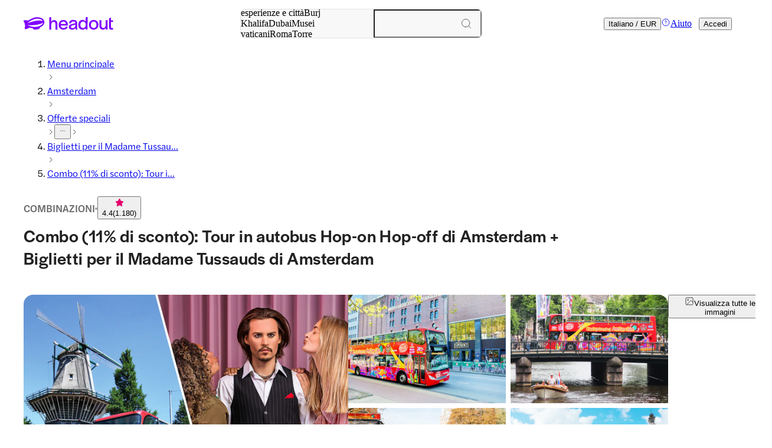

--- FILE ---
content_type: image/svg+xml
request_url: https://cdn-imgix.headout.com/reviews/avatars/Avatar_5.svg?auto=compress%2Cformat&w=57&h=57&q=112.5&crop=faces&fit=crop
body_size: 2865
content:
<?xml version="1.0" encoding="utf-8"?>
<svg xmlns="http://www.w3.org/2000/svg" width="230" height="230" viewBox="0 0 230 230" fill="none">
<g clip-path="url(#clip0_1316_2059)">
<path d="M115 230C178.513 230 230 178.513 230 115C230 51.4873 178.513 0 115 0C51.4873 0 0 51.4873 0 115C0 178.513 51.4873 230 115 230Z" fill="#D2F260"/>
<path d="M141.617 39.2524C168.195 38.6159 196.006 53.1008 205.863 76.4071C206.934 75.5153 208.004 74.6234 209.071 73.7275C196.954 66.1222 183.013 61.1034 168.543 58.9385C161.229 57.844 153.778 57.4751 146.38 57.8886C139.396 58.2818 132.175 59.3804 126.288 63.0898C116.886 69.0167 112.779 79.9625 115.881 90.0123C119.41 101.432 131.302 108.64 143.014 112.046C160.365 117.089 178.875 114.393 196.429 111.798C197.346 111.665 199.668 109.84 199.051 108.867C189.882 94.3703 169.631 87.738 152.139 90.1988C134.122 92.7325 119.459 106.301 116.934 122.951C115.559 132.003 117.881 141.222 123.913 148.536C124.063 148.637 124.231 148.657 124.411 148.6C128.527 147.469 132.787 148.99 135.678 151.795C137.982 154.029 140.278 158.496 137.709 161.318C135.722 163.499 131.254 163.523 128.5 163.069C125.099 162.51 121.763 160.762 120.432 157.694C119.965 156.619 116.908 159.202 117.128 160.183C118.146 164.654 114.493 167.828 109.664 167.172C105.425 166.596 101.667 163.406 101.438 159.376C101.424 159.108 101.059 159.064 100.847 159.125C92.7708 161.379 83.2535 163.839 75.4899 159.429C72.6524 157.815 70.088 155.326 69.5769 152.184C69.1187 149.379 70.7093 147.38 73.6173 146.626C76.4549 145.888 79.3629 146.695 81.0373 148.986C83.0421 151.726 82.6058 155.452 82.4781 158.577C82.1388 167.05 81.7951 175.527 81.4558 184C81.4823 184.158 81.5792 184.251 81.7555 184.275C102.57 185.569 123.38 186.866 144.195 188.159C145.155 188.22 147.817 186.189 147.107 185.208C139.63 174.886 122.138 174.87 112.968 183.055C113.704 182.812 114.445 182.569 115.18 182.326C115.079 177.38 109.673 174.461 104.835 174.003C99.0583 173.455 93.7489 176.484 91.1141 181.178C88.2898 186.221 89.6292 192.594 93.8283 196.648C98.9217 201.566 107.016 203.021 114.105 202.547C123.526 201.918 132.1 197.816 140.304 193.827C141.137 193.421 142.199 192.663 142.507 191.8C142.732 191.167 142.56 190.656 141.714 191.07C130.016 196.762 116.185 202.936 102.958 197.577C97.6175 195.412 93.4846 191.171 92.9602 185.682C92.7399 183.376 93.1585 180.53 94.9783 178.782C96.5645 177.262 99.1993 176.893 101.389 176.99C106.157 177.205 111.774 179.897 111.876 184.819C111.893 185.755 114 184.17 114.088 184.089C122.173 176.869 138.083 179.922 143.988 188.078C144.957 187.093 145.926 186.108 146.9 185.127C133.893 184.316 120.882 183.509 107.875 182.698C101.517 182.301 95.1545 181.908 88.7965 181.511C87.6641 181.442 85.439 181.766 84.7913 180.72C84.5489 180.327 84.8706 178.803 84.8882 178.336C84.9191 177.542 84.9543 176.747 84.9852 175.953C85.1041 173.038 85.2187 170.127 85.3376 167.212C85.5535 161.902 86.2761 156.38 85.8179 151.077C85.5007 147.38 83.3813 143.667 78.962 143.334C71.8064 142.795 63.9327 150.21 66.9244 156.749C68.8852 161.034 73.8861 163.718 78.68 164.565C85.417 165.757 92.3258 163.908 98.7235 162.125C98.5252 162.039 98.3313 161.954 98.133 161.873C98.4679 167.788 105.65 171.643 111.559 169.835C116.767 168.242 121.622 162.964 120.424 157.702C119.322 158.533 118.221 159.36 117.119 160.191C121.19 169.58 137.246 167.427 141.251 159.137C143.618 154.244 140.132 148.88 135.36 146.529C134.193 145.953 132.928 145.511 131.62 145.296C130.915 145.183 130.201 145.134 129.487 145.151C128.831 145.167 127.932 145.479 127.319 145.402C126.13 145.252 125.231 143.363 124.623 142.414C123.759 141.068 123.006 139.665 122.38 138.21C117.798 127.609 119.49 114.944 126.702 105.665C134.395 95.7609 147.883 91.9379 160.665 92.8744C174.637 93.9001 188.727 100.342 195.927 111.734C196.799 110.757 197.672 109.78 198.549 108.803C183.603 111.012 168.182 113.294 153.113 110.708C141.265 108.673 129.051 103.459 122.305 93.8758C116.828 86.0921 116.075 73.6221 123.856 66.8033C128.8 62.4736 136.374 61.3953 142.913 60.9736C149.68 60.5358 156.505 60.775 163.225 61.6182C178.488 63.5317 193.217 68.6032 205.955 76.5936C206.872 77.1693 209.533 74.7856 209.163 73.914C199.196 50.3482 171.284 35.5633 144.323 36.2119C143.41 36.2322 142.551 36.9943 142.014 37.6146C141.873 37.7808 140.793 39.2727 141.617 39.2524Z" fill="black"/>
<path d="M96.9747 100.846C82.2582 112.023 60.2628 113.75 42.8102 107.462C40.5674 106.655 38.3908 105.707 36.2979 104.604C34.3724 103.591 31.7948 102.2 31.2044 100.072C30.2174 96.5002 39.4218 94.7327 42.1845 94.1124C50.9923 92.134 60.3069 92.0489 69.2381 93.3421C78.7377 94.7164 88.3167 97.7204 95.7586 103.481C96.6795 104.191 99.6845 101.243 98.8738 100.615C91.4142 94.8462 81.7648 91.7651 72.2519 90.3503C62.4174 88.8868 51.9881 89.0692 42.3695 91.5868C37.9722 92.7381 33.0021 94.2908 29.8649 97.4975C28.3536 99.0461 27.2036 101.081 28.1245 103.153C29.0983 105.346 31.5921 106.672 33.7379 107.762C43.1186 112.534 54.0149 114.557 64.6822 113.981C76.517 113.344 88.0347 109.574 97.2171 102.601C97.6268 102.289 99.0897 101.077 98.7416 100.477C98.3759 99.8326 97.3801 100.538 96.9747 100.846Z" fill="black"/>
<path d="M44.0885 95.4811C41.9075 102.884 50.169 109.909 58.0339 108.575C65.1586 107.367 72.0322 99.6892 69.318 92.9514C68.9038 91.9217 65.6125 94.4433 66.0134 95.4406C68.3355 101.201 63.4931 106.536 56.9148 105.6C51.037 104.761 45.6924 99.1257 47.3402 93.5271C47.6002 92.6393 46.3797 93.142 46.014 93.3366C45.2121 93.7582 44.3353 94.6379 44.0885 95.4811Z" fill="black"/>
<path d="M153.589 91.8639C150.862 98.1962 153.58 106.357 161.362 108.011C166.155 109.032 170.932 107.22 174.496 104.301C177.514 101.833 180.528 97.9813 179.599 94.053C179.374 93.1044 176.034 95.4354 176.294 96.5422C178.1 104.147 166.605 107.05 160.899 103.803C156.312 101.192 154.633 95.0908 156.581 90.5666C157.4 88.6734 153.977 90.9639 153.589 91.8639Z" fill="black"/>
<path d="M30.0719 72.8342C46.7932 59.7155 72.7409 58.5966 91.1409 69.3924C92.2336 70.0329 95.0315 66.9802 94.256 66.5262C74.4813 54.9237 47.551 57.1696 29.8208 71.0788C29.4154 71.395 27.9437 72.5991 28.2962 73.2031C28.6664 73.8396 29.6754 73.1463 30.0719 72.8342Z" fill="black"/>
</g>
<defs>
<clipPath id="clip0_1316_2059">
<rect width="230" height="230" fill="white"/>
</clipPath>
</defs>
</svg>

--- FILE ---
content_type: image/svg+xml
request_url: https://cdn-imgix.headout.com/reviews/avatars/Avatar_14.svg?auto=compress%2Cformat&w=57&h=57&q=112.5&crop=faces&fit=crop
body_size: 2381
content:
<?xml version="1.0" encoding="utf-8"?>
<svg xmlns="http://www.w3.org/2000/svg" width="230" height="230" viewBox="0 0 230 230" fill="none">
<g clip-path="url(#clip0_1316_1816)">
<path d="M115 230C178.513 230 230 178.513 230 115C230 51.4873 178.513 0 115 0C51.4873 0 0 51.4873 0 115C0 178.513 51.4873 230 115 230Z" fill="#FFD766"/>
<path d="M54.6534 82.0745C67.7969 77.5868 85.6285 72.4058 96.8598 83.4529C101.314 87.8352 103.257 93.7662 104.218 99.5756C105.372 106.561 105.447 113.76 105.28 120.81C105.068 129.697 104.086 138.542 102.411 147.295C102.372 147.498 102.376 147.814 102.685 147.838C115.784 148.783 128.941 148.398 141.948 146.715C143.027 146.577 145.57 143.525 144.071 143.719C131.25 145.377 118.296 145.73 105.39 144.798C105.483 144.98 105.575 145.159 105.663 145.341C108.589 130.033 109.915 113.773 107.703 98.3026C106.853 92.3514 105.068 86.1772 100.816 81.4705C96.2517 76.4192 89.246 74.072 82.2578 73.8085C73.1548 73.4639 64.4527 76.4517 56.059 79.3178C55.0808 79.6503 52.5693 82.784 54.6534 82.0745Z" fill="black"/>
<path d="M188.05 54.8892C185.001 57.7351 180.075 57.4107 176.228 56.3729C171.906 55.2054 167.923 52.9189 164.623 50.1176C158.401 44.8393 152.973 37.8422 144.544 35.43C134.934 32.6814 126.611 38.7138 118.495 42.4475C108.427 47.0852 97.3409 46.2663 86.4622 45.5001C76.5308 44.7988 66.7535 44.665 57.0953 47.2312C48.3844 49.546 40.189 53.7135 33.853 59.7337C22.0578 70.9389 17.2507 90.1101 28.6978 103.059C35.0382 110.23 45.0754 113.895 54.857 114.839C67.4938 116.06 80.0777 112.95 92.1725 109.983C93.0273 109.772 95.4815 108.049 94.7942 107.052C88.5683 98.0154 77.2093 92.202 65.5198 92.502C53.8172 92.802 43.097 98.7613 36.4085 107.445C35.9635 108.025 35.8225 108.556 36.6156 108.665C37.3999 108.775 38.5808 107.364 38.9465 106.89C45.1195 98.8748 56.2626 94.7074 66.7844 95.6722C76.9537 96.6046 86.2242 102.005 91.6746 109.922C92.547 108.945 93.4195 107.968 94.2963 106.991C75.4953 111.608 52.5658 116.652 35.9459 104.015C21.7934 93.256 22.657 72.4875 34.9721 60.7634C41.4271 54.6175 50.279 50.9811 59.2675 49.2379C69.1461 47.3244 78.9717 48.269 88.9384 48.8893C98.9139 49.5095 108.66 49.1974 117.715 44.9042C125.871 41.0367 134.035 35.3449 143.561 39.0421C152.744 42.6056 157.767 51.2973 165.944 56.1418C173.281 60.4877 182.503 62.1296 189.169 55.9148C189.5 55.6067 190.698 54.4554 190.165 53.9648C189.649 53.4946 188.327 54.6297 188.05 54.8892Z" fill="black"/>
<path d="M55.8308 99.8508C53.6277 107.197 62.9908 113.837 70.0538 109.71C75.6716 106.426 78.9409 98.0063 73.116 93.4739C72.1996 92.7604 69.1902 95.7076 70.0009 96.3401C73.1337 98.7765 74.7287 106.224 69.6881 107.772C63.6913 109.613 57.5183 103.13 59.0869 97.9008C59.3557 97.013 58.1264 97.5157 57.7607 97.7103C56.9544 98.1319 56.0863 99.0076 55.8308 99.8508Z" fill="black"/>
<path d="M173.61 104.2C160.053 110.439 143.366 109.556 130.584 102.1C130.382 102.615 130.183 103.134 129.981 103.649C136.731 95.7071 147.53 91.1302 158.462 91.2275C169.389 91.3248 179.876 95.9017 187.053 103.434C187.754 104.172 190.962 101.399 190.168 100.568C182.127 92.1315 169.922 87.4127 157.73 88.3046C146.054 89.16 135.233 94.9855 128.068 103.414C127.91 103.6 126.989 104.687 127.465 104.962C140.824 112.754 158.07 113.455 172.196 106.953C173.033 106.568 174.099 105.777 174.399 104.926C174.637 104.281 174.461 103.811 173.61 104.2Z" fill="black"/>
<path d="M145.6 94.7939C143.754 102.545 152.307 110.454 160.749 107.613C167.984 105.176 173.284 96.7033 169.636 90.0061C169.288 89.3656 165.904 91.7453 166.521 92.8723C169.292 97.96 166.318 105.354 159.436 105.176C152.91 105.01 147.464 98.6978 148.857 92.8358C149.068 91.952 147.931 92.4344 147.53 92.6452C146.759 93.0547 145.799 93.9628 145.6 94.7939Z" fill="black"/>
<path d="M38.3987 109.504C31.0493 120.798 30.5117 134.651 35.5655 146.841C40.7119 159.255 51.4364 168.83 64.0688 174.939C78.283 181.811 94.3257 184.272 110.263 184.142C118.96 184.069 127.636 183.282 136.237 182.147C142.731 181.292 150.358 180.655 153.949 174.793C157.329 169.276 151.738 163.118 145.684 162.206C137.73 161.006 130.425 167.208 125.072 171.708C125.807 171.465 126.548 171.222 127.284 170.979C124.591 164.764 117.171 162.019 110.258 162.854C102.592 163.783 96.3745 169.544 94.4975 176.322C92.4311 183.789 95.3699 191.974 101.913 196.774C108.888 201.89 118.608 203.147 127.129 201.221C137.735 198.821 146.604 192.084 153.403 184.462C153.734 184.089 154.522 183.153 153.8 182.824C153.148 182.528 151.795 183.891 151.491 184.227C146.221 190.138 139.59 195.217 131.588 197.609C124.199 199.815 115.731 199.551 108.791 196.17C102.221 192.971 97.8198 187.207 97.2205 180.343C96.6653 173.958 99.5381 167.452 106.861 166.045C113.492 164.772 121.348 167.403 123.979 173.468C124.349 174.323 125.874 173.006 126.191 172.738C130.8 168.862 137.012 163.819 143.811 165.408C146.477 166.033 148.935 167.703 150.411 169.839C151.742 171.769 152.636 175.073 150.187 176.61C147.635 178.207 143.82 178.397 140.868 178.811C136.964 179.358 133.047 179.837 129.121 180.218C121.243 180.98 113.307 181.324 105.389 180.972C79.8075 179.837 51.5157 169.88 40.1391 147.137C34.182 135.231 33.4594 120.442 40.9366 108.949C42.3906 106.715 39.0508 108.503 38.3987 109.504Z" fill="black"/>
</g>
<defs>
<clipPath id="clip0_1316_1816">
<rect width="230" height="230" fill="white"/>
</clipPath>
</defs>
</svg>